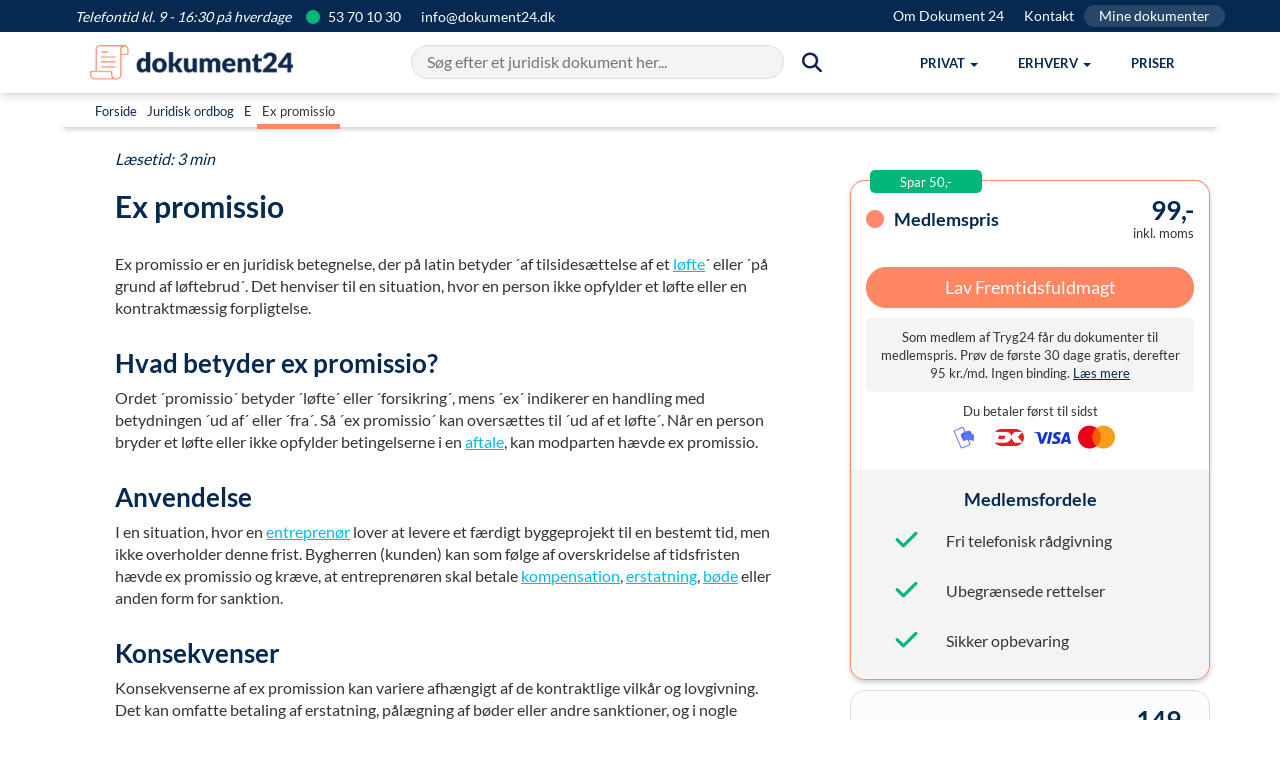

--- FILE ---
content_type: text/html; charset=utf-8
request_url: https://dokument24.dk/ordbog/ex-promissio
body_size: 12729
content:
<!DOCTYPE html ><html lang="da" xmlns="http://www.w3.org/1999/xhtml" itemscope="itemscope" itemtype="https://schema.org/WebPage"><head><title>
	Ex promissio – Hvad betyder det? F&#229; svaret her
</title><meta http-equiv="Content-Type" content="text/html; charset=utf-8" /><meta name="description" content="Hvad betyder ex promissio? Læs om det latinske udtryk for gældsovertagelse uden skyldnerens medvirken. Få svaret her." /><meta name="theme-color" content="#024165" /><meta name="viewport" content="width=device-width, initial-scale=1" /><meta property="og:title" content="Ex promissio – Hvad betyder det? Få svaret her" /><meta property="og:description" content="Hvad betyder ex promissio? Læs om det latinske udtryk for gældsovertagelse uden skyldnerens medvirken. Få svaret her." /><meta property="og:image" content="https://dokument24.dk/media/949e5a00-d9c6-4c4e-af88-c4e0e8754ec5/7OGX_g/Forside%20billeder/tryg-24-forside-billede-fordele_webp" /><meta property="og:site_name" content="Dokument24" /><meta property="og:locale" content="da_DK" /><meta property="og:type" content="website" /><meta property="og:url" content="https://dokument24.dk/ordbog/ex-promissio" /><link rel="canonical" href="https://dokument24.dk/ordbog/ex-promissio" /><link rel="manifest" href="/manifest.json" /><link rel="apple-touch-icon" sizes="57x57" href="/frontend/img/favicon/DK/apple-icon-57x57.png" /><link rel="apple-touch-icon" sizes="60x60" href="/frontend/img/favicon/DK/apple-icon-60x60.png" /><link rel="apple-touch-icon" sizes="72x72" href="/frontend/img/favicon/DK/apple-icon-72x72.png" /><link rel="apple-touch-icon" sizes="76x76" href="/frontend/img/favicon/DK/apple-icon-76x76.png" /><link rel="apple-touch-icon" sizes="114x114" href="/frontend/img/favicon/DK/apple-icon-114x114.png" /><link rel="apple-touch-icon" sizes="120x120" href="/frontend/img/favicon/DK/apple-icon-120x120.png" /><link rel="apple-touch-icon" sizes="144x144" href="/frontend/img/favicon/DK/apple-icon-144x144.png" /><link rel="apple-touch-icon" sizes="152x152" href="/frontend/img/favicon/DK/apple-icon-152x152.png" /><link rel="apple-touch-icon" sizes="180x180" href="/frontend/img/favicon/DK/apple-icon-180x180.png" /><link rel="icon" type="image/png" sizes="192x192" href="/frontend/img/favicon/DK/android-icon-192x192.png" /><link rel="icon" type="image/png" sizes="32x32" href="/frontend/img/favicon/DK/favicon-32x32.png" /><link rel="icon" type="image/png" sizes="96x96" href="/frontend/img/favicon/DK/favicon-96x96.png" /><link rel="icon" type="image/png" sizes="16x16" href="/frontend/img/favicon/DK/favicon-16x16.png" /><link href="/Frontend/css/utilities.min.css?2025121901" rel="stylesheet" /><link href="/Frontend/css/all.min.css?2025121901" rel="stylesheet" /><link rel="stylesheet" href="https://cdnjs.cloudflare.com/ajax/libs/font-awesome/6.3.0/css/all.min.css" /><script>
            window.dokument24 = { fn: {}, tracking: {} };

            window.dataLayer = [];

            function gtag() {
                window.dataLayer.push(arguments);
            }
        </script><script>
            gtag('consent', 'default', {
                'ad_storage': 'denied',
                'ad_user_data': 'denied',
                'ad_personalization': 'denied',
                'analytics_storage': 'denied',
                'functionality_storage': 'denied',
                'personalization_storage': 'denied',
                'security_storage': 'granted',
                'wait_for_update': 1500
            });

            gtag('set', 'ads_data_redaction', true);
            gtag('set', 'url_passthrough', true);
        </script><script id="CookieConsent" src="https://policy.app.cookieinformation.com/uc.js" data-culture="da" data-gcm-version="2.0" type="text/javascript"></script><script src="https://widget.trustpilot.com/bootstrap/v5/tp.widget.bootstrap.min.js" async="async"></script><script id="sleeknoteScript" type="text/javascript">
			(function () {
				var sleeknoteScriptTag = document.createElement("script");
				sleeknoteScriptTag.type = "text/javascript";
				sleeknoteScriptTag.charset = "utf-8";
				sleeknoteScriptTag.src = ("//sleeknotecustomerscripts.sleeknote.com/46549.js");
				var s = document.getElementById("sleeknoteScript");
				s.parentNode.insertBefore(sleeknoteScriptTag, s);
			})();
		</script><script type="application/ld+json">
        {
  "@context":"https://schema.org",
  "@type":"BreadcrumbList",
  "itemListElement":
  [
{
  "@type":"ListItem",
 "position":"1",
  "item":
    {
     "id":"https://dokument24.dk/",
     "name":"Dokument 24"
    }
  },
{
  "@type":"ListItem",
 "position":"2",
  "item":
    {
     "id":"https://dokument24.dk/ordbog",
     "name":"Ordbog"
    }
  },
{
  "@type":"ListItem",
 "position":"3",
  "item":
    {
     "id":"https://dokument24.dk/ordbog/ex-promissio",
     "name":"Ex promissio"
    }
  }  ]
}

    </script><!-- Start of Sleeknote signup and lead generation tool - www.sleeknote.com -->
<!-- End of Sleeknote signup and lead generation tool - www.sleeknote.com -->
</head><body><header class="header" xmlns=""><div class="topbar topbar-banner text-white"><div class="container pe-0"><div class="d-flex justify-content-between"><div><span class="topbar-banner-text"><em>Telefontid kl. 9 - 16:30 på hverdage</em></span><a href="tel:53701030" class="topbar-banner-link"><span><i class="fa-solid fa-circle fa-md pe-2" style="color: #00B67A"></i> 53 70 10 30</span></a><a href="mailto:info@dokument24.dk" class="topbar-banner-link hidden-xs hidden-sm"><span>info@dokument24.dk</span></a></div><div class="d-flex hidden-xs text-right"><a href="/om" title="Om Dokument 24" class="topbar-banner-link">Om Dokument 24</a><a href="/om/kontakt" title="Kontakt" class="topbar-banner-link">Kontakt</a><a href="/konto" title="Mine dokumenter" class="topbar-banner-link-btn">Mine dokumenter</a></div></div></div></div><nav class="navbar"><div class="container"><div class="navbar-header"><a class="navbar-brand" href="/"><img src="/media/24c61373-fc3c-485b-a34c-f066b76c1602/ZOD_UA/Logos/logo1.png?h=45" alt="Dokument 24" /></a><button type="button" class="navbar-toggle collapsed m-0  pt-4 pb-4 px-2" data-toggle="collapse" data-target="#topmenu" aria-label="Hovedmenu" aria-expanded="false"><span class="sr-only">Vis menu</span><span class="icon-bar top-bar"></span><span class="icon-bar middle-bar"></span><span class="icon-bar bottom-bar"></span></button><button type="button" class="navbar-toggle collapsed m-0 px-2 py-3 me-2" data-toggle="collapse" data-target="#searchmenu" aria-expanded="false"><span class="sr-only">Søg</span><i class="fa-solid fa-magnifying-glass"></i></button></div><div class="nav-menu-wrapper"><div id="searchmenu" class="collapse navbar-collapse"><div id="search-bar" class="search-bar"><input id="search-input" type="text" autocomplete="off" placeholder="Søg efter et juridisk dokument her..."></input><span class="btn-search mt-0"><i class="fa-solid fa-magnifying-glass fa-lg hidden-sm hidden-xs"></i></span></div><div id="autocomplete-results" class="autocomplete-results"></div></div><div id="topmenu" class="collapse navbar-collapse"><ul class="nav navbar-nav navbar-right"><li class="dropdown js-navbar mega-menu-frame"><a href="#" class="dropdown-toggle js-navbar-dropdown" data-toggle="dropdown" role="button" aria-haspopup="true" aria-expanded="false"><span>Privat</span><span class="caret"></span></a><div class="dropdown-menu mega-menu-reset mega-menu pb-5 hidden-xs hidden-sm"><ul class="mega-menu-content mega-menu-container row"><li class="no-margin"><div class="col-md-3 no-padding text-center"><div class="row"><div class="headline h4">Populære dokumenter</div><div class="cta-box-wrapper"><a href="/fremtidsfuldmagt"><img loading="lazy" src="/media/a21fe115-2eb8-40f0-b220-5b8f856d45b1/uIuScw/Produkt%20billeder/menu_fremtidsfuldmagt.png" class="cta-box" alt="Fremtidsfuldmagt" /></a></div><div class="cta-box-wrapper"><a href="/testamente"><img loading="lazy" src="/media/b7ed0452-a0a9-4c97-97a0-4c96b038a6f2/WnjAjg/Produkt%20billeder/menu_testamente.png" class="cta-box" alt="Testamente" /></a></div><div class="cta-box-wrapper"><a href="/aegtepagt"><img loading="lazy" src="/media/0a405812-86e0-4d1c-8660-cf1bad6b3078/U-1jYg/Produkt%20billeder/menu_aegtepagt.png" class="cta-box" alt="Ægtepagt" /></a></div></div></div></li><li class="no-margin"><div class="col-md-1 pt-5"><div class="vertical-ruler mx-4"></div></div></li><li class="no-margin"><div class="col-md-8 no-padding text-center"><div class="row"><div class="col-md-4 clear-left no-padding" align="left"><ul class="menu-item-wrapper"><li class="menu-item-header">Fuldmagt</li><li class="menu-item"><a class="mega-menu-a-link" href="/fremtidsfuldmagt">Fremtidsfuldmagt</a></li><li class="menu-item"><a class="mega-menu-a-link" href="/privat/generalfuldmagt">Generalfuldmagt</a></li></ul></div><div class="col-md-4 no-padding" align="left"><ul class="menu-item-wrapper"><li class="menu-item-header">Arv &amp; børn</li><li class="menu-item"><a class="mega-menu-a-link" href="/testamente">Testamente</a></li><li class="menu-item"><a class="mega-menu-a-link" href="/testamente/aegtefaeller">Testamente ægtefæller</a></li><li class="menu-item"><a class="mega-menu-a-link" href="/testamente/saereje">Testamente særeje</a></li><li class="menu-item"><a class="mega-menu-a-link" href="/testamente/samlevertestamente">Testamente samlevende</a></li><li class="menu-item"><a class="mega-menu-a-link" href="/testamente/enlige">Testamente alene</a></li><li class="menu-item"><a class="mega-menu-a-link" href="/privat/boernetestamente">Børnetestamente</a></li><li class="menu-item"><a class="mega-menu-a-link" href="/testamente/indbotestamente">Indbotestamente</a></li></ul></div><div class="col-md-4 no-padding" align="left"><ul class="menu-item-wrapper"><li class="menu-item-header">Ægteskab</li><li class="menu-item"><a class="mega-menu-a-link" href="/aegtepagt">Ægtepagt</a></li><li class="menu-item"><a class="mega-menu-a-link" href="/aegtepagt">Ægtepagt med særeje</a></li><li class="menu-item"><a class="mega-menu-a-link" href="/aegtepagt/pension">Ægtepagt pensionsdeling</a></li><li class="menu-item"><a class="mega-menu-a-link" href="/aegtepagt/ophaevelse">Ophævelse af ægtepagt</a></li></ul></div><div class="col-md-4 clear-left no-padding" align="left"><ul class="menu-item-wrapper"><li class="menu-item-header">Lån</li><li class="menu-item"><a class="mega-menu-a-link" href="/privat/familielaan">Familielån</a></li><li class="menu-item"><a class="mega-menu-a-link" href="/privat/gaeldsbrev">Gældsbrev</a></li><li class="menu-item"><a class="mega-menu-a-link" href="/privat/opret-anfordringslaan">Anfordringslån</a></li></ul></div><div class="col-md-4 no-padding" align="left"><ul class="menu-item-wrapper"><li class="menu-item-header">Diverse</li><li class="menu-item"><a class="mega-menu-a-link" href="/privat/arveafkald">Arveafkald</a></li><li class="menu-item"><a class="mega-menu-a-link" href="/privat/samejeoverenskomst">Samejeoverenskomst</a></li><li class="menu-item"><a class="mega-menu-a-link" href="/privat/gavebrev">Gavebrev</a></li><li class="menu-item"><a class="mega-menu-a-link" href="/privat/samtykkeerklaering">Samtykke til uskiftet bo</a></li><li class="menu-item"><a class="mega-menu-a-link" href="/privat/arveforskud">Arveforskud</a></li></ul></div></div></div></li></ul></div><ul class="dropdown-menu hidden-md hidden-lg"><li class="menu-item-header">Fuldmagt</li><li class="dropdown-menu open" style="display: block"><a class="menu-item mega-menu-a-link" href="/fremtidsfuldmagt">Fremtidsfuldmagt</a><a class="menu-item mega-menu-a-link" href="/privat/generalfuldmagt">Generalfuldmagt</a></li><li class="menu-item-header">Arv &amp; børn</li><li class="dropdown-menu open" style="display: block"><a class="menu-item mega-menu-a-link" href="/testamente">Testamente</a><a class="menu-item mega-menu-a-link" href="/testamente/aegtefaeller">Testamente ægtefæller</a><a class="menu-item mega-menu-a-link" href="/testamente/saereje">Testamente særeje</a><a class="menu-item mega-menu-a-link" href="/testamente/samlevertestamente">Testamente samlevende</a><a class="menu-item mega-menu-a-link" href="/testamente/enlige">Testamente alene</a><a class="menu-item mega-menu-a-link" href="/privat/boernetestamente">Børnetestamente</a><a class="menu-item mega-menu-a-link" href="/testamente/indbotestamente">Indbotestamente</a></li><li class="menu-item-header">Ægteskab</li><li class="dropdown-menu open" style="display: block"><a class="menu-item mega-menu-a-link" href="/aegtepagt">Ægtepagt</a><a class="menu-item mega-menu-a-link" href="/aegtepagt">Ægtepagt med særeje</a><a class="menu-item mega-menu-a-link" href="/aegtepagt/pension">Ægtepagt pensionsdeling</a><a class="menu-item mega-menu-a-link" href="/aegtepagt/ophaevelse">Ophævelse af ægtepagt</a></li><li class="menu-item-header">Lån</li><li class="dropdown-menu open" style="display: block"><a class="menu-item mega-menu-a-link" href="/privat/familielaan">Familielån</a><a class="menu-item mega-menu-a-link" href="/privat/gaeldsbrev">Gældsbrev</a><a class="menu-item mega-menu-a-link" href="/privat/opret-anfordringslaan">Anfordringslån</a></li><li class="menu-item-header">Diverse</li><li class="dropdown-menu open" style="display: block"><a class="menu-item mega-menu-a-link" href="/privat/arveafkald">Arveafkald</a><a class="menu-item mega-menu-a-link" href="/privat/samejeoverenskomst">Samejeoverenskomst</a><a class="menu-item mega-menu-a-link" href="/privat/gavebrev">Gavebrev</a><a class="menu-item mega-menu-a-link" href="/privat/samtykkeerklaering">Samtykke til uskiftet bo</a><a class="menu-item mega-menu-a-link" href="/privat/arveforskud">Arveforskud</a></li></ul></li><li class="dropdown js-navbar mega-menu-frame"><a href="#" class="dropdown-toggle js-navbar-dropdown" data-toggle="dropdown" role="button" aria-haspopup="true" aria-expanded="false"><span>Erhverv</span><span class="caret"></span></a><div class="dropdown-menu mega-menu-reset mega-menu pb-5 hidden-xs hidden-sm"><ul class="mega-menu-content mega-menu-container row"><li class="no-margin"><div class="col-md-3 no-padding text-center"><div class="row"><div class="headline h4">Populære dokumenter</div><div class="cta-box-wrapper"><a href="/erhverv/opret-aps"><img loading="lazy" src="/media/c31b6667-f990-4041-8fb1-27453714f11e/KJehiA/Produkt%20billeder/menu_opret_aps.png" class="cta-box" alt="Anpartsselskab (ApS)" /></a></div><div class="cta-box-wrapper"><a href="/erhverv/opret-enkeltmandsvirksomhed"><img loading="lazy" src="/media/40bf2365-8d20-4743-8d52-5203230900c8/-lhW9A/Produkt%20billeder/menu_opret_enkeltmandsvirksomhed.png" class="cta-box" alt="Enkeltmandsvirksomhed" /></a></div><div class="cta-box-wrapper"><a href="/erhverv/medarbejdere/direktoerkontrakt"><img loading="lazy" src="/media/40f89ff3-def9-49ce-bf7e-fd8d24e15f19/Qz54eg/Produkt%20billeder/menu_direktørkontrakt.png" class="cta-box" alt="Direktørkontrakt" /></a></div></div></div></li><li class="no-margin"><div class="col-md-1 pt-5"><div class="vertical-ruler mx-4"></div></div></li><li class="no-margin"><div class="col-md-8 no-padding text-center"><div class="row"><div class="col-md-4 clear-left no-padding" align="left"><ul class="menu-item-wrapper"><li class="menu-item-header">Selskab</li><li class="menu-item"><a class="mega-menu-a-link" href="/erhverv/opret-aps">Opret ApS (Driftselskab)</a></li><li class="menu-item"><a class="mega-menu-a-link" href="/erhverv/opret-holdingselskab">Opret ApS (Holdingselskab)</a></li><li class="menu-item"><a class="mega-menu-a-link" href="/erhverv/opret-holdingselskab/opret-holding-driftsselskab">Opret Holding + Driftsselskab</a></li><li class="menu-item"><a class="mega-menu-a-link" href="/erhverv/opret-enkeltmandsvirksomhed">Opret Enkeltmandsvirksomhed</a></li><li class="menu-item"><a class="mega-menu-a-link" href="/erhverv/aendring-af-virksomhed">Ændring af selskab</a></li><li class="menu-item"><a class="mega-menu-a-link" href="/erhverv/luk-virksomhed">Lukke ApS</a></li><li class="menu-item"><a class="mega-menu-a-link" href="/erhverv/luk-virksomhed/enkeltmandsvirksomhed">Lukke Enkeltmandsvirksomhed</a></li></ul></div><div class="col-md-4 no-padding" align="left"><ul class="menu-item-wrapper"><li class="menu-item-header">Medarbejdere</li><li class="menu-item"><a class="mega-menu-a-link" href="/erhverv/medarbejdere/ansaettelseskontrakt">Ansættelseskontrakt</a></li><li class="menu-item"><a class="mega-menu-a-link" href="/erhverv/medarbejdere/direktoerkontrakt">Direktørkontrakt</a></li><li class="menu-item"><a class="mega-menu-a-link" href="/erhverv/medarbejdere/tillaeg-til-ansaettelseskontrakt--7-punkters-overblik--opret-gratis">Ændring af ansættelseskontrakt</a></li><li class="menu-item"><a class="mega-menu-a-link" href="/erhverv/medarbejdere/skriftlig-advarsel--eksempler--ret-og-regler--gratis-skabelon">Advarsel til medarbejder</a></li><li class="menu-item"><a class="mega-menu-a-link" href="/erhverv/medarbejdere/bortvisning-af-medarbejder">Bortvisning af medarbejder</a></li><li class="menu-item"><a class="mega-menu-a-link" href="/artikler/guides-medarbejdere/fratraedelsesaftale">Opsigelse af job</a></li></ul></div><div class="col-md-4 no-padding" align="left"><ul class="menu-item-wrapper"><li class="menu-item-header">Aftaler</li><li class="menu-item"><a class="mega-menu-a-link" href="/erhverv/aftaler/kommerciel-laaneaftale">Låneaftale kommercielt</a></li><li class="menu-item"><a class="mega-menu-a-link" href="/erhverv/aftaler/ejeraftale1">Ejeraftale</a></li><li class="menu-item"><a class="mega-menu-a-link" href="/erhverv/aftaler/leverandoeraftale">Leverandøraftale</a></li><li class="menu-item"><a class="mega-menu-a-link" href="/erhverv/aftaler/konsulentaftale">Konsulentaftale</a></li><li class="menu-item"><a class="mega-menu-a-link" href="/erhverv/aftaler/handelsbetingelser">Salgs- og leveringsbetingelser</a></li><li class="menu-item"><a class="mega-menu-a-link" href="/erhverv/aftaler/nda">NDA (Hemmeligholdelselsesaftale)</a></li><li class="menu-item"><a class="mega-menu-a-link" href="/erhverv/aftaler/samarbejdsaftale">Samarbejdsaftale</a></li></ul></div><div class="col-md-4 clear-left no-padding" align="left"><ul class="menu-item-wrapper"><li class="menu-item-header">Diverse</li><li class="menu-item"><a class="mega-menu-a-link" href="/artikler/drive-virksomhed/generalforsamling">Beslutningsreferat</a></li><li class="menu-item"><a class="mega-menu-a-link" href="/erhverv/aftaler/rykkerskrivelse">Rykkerskrivelse</a></li></ul></div></div></div></li></ul></div><ul class="dropdown-menu hidden-md hidden-lg"><li class="menu-item-header">Selskab</li><li class="dropdown-menu open" style="display: block"><a class="menu-item mega-menu-a-link" href="/erhverv/opret-aps">Opret ApS (Driftselskab)</a><a class="menu-item mega-menu-a-link" href="/erhverv/opret-holdingselskab">Opret ApS (Holdingselskab)</a><a class="menu-item mega-menu-a-link" href="/erhverv/opret-holdingselskab/opret-holding-driftsselskab">Opret Holding + Driftsselskab</a><a class="menu-item mega-menu-a-link" href="/erhverv/opret-enkeltmandsvirksomhed">Opret Enkeltmandsvirksomhed</a><a class="menu-item mega-menu-a-link" href="/erhverv/aendring-af-virksomhed">Ændring af selskab</a><a class="menu-item mega-menu-a-link" href="/erhverv/luk-virksomhed">Lukke ApS</a><a class="menu-item mega-menu-a-link" href="/erhverv/luk-virksomhed/enkeltmandsvirksomhed">Lukke Enkeltmandsvirksomhed</a></li><li class="menu-item-header">Medarbejdere</li><li class="dropdown-menu open" style="display: block"><a class="menu-item mega-menu-a-link" href="/erhverv/medarbejdere/ansaettelseskontrakt">Ansættelseskontrakt</a><a class="menu-item mega-menu-a-link" href="/erhverv/medarbejdere/direktoerkontrakt">Direktørkontrakt</a><a class="menu-item mega-menu-a-link" href="/erhverv/medarbejdere/tillaeg-til-ansaettelseskontrakt--7-punkters-overblik--opret-gratis">Ændring af ansættelseskontrakt</a><a class="menu-item mega-menu-a-link" href="/erhverv/medarbejdere/skriftlig-advarsel--eksempler--ret-og-regler--gratis-skabelon">Advarsel til medarbejder</a><a class="menu-item mega-menu-a-link" href="/erhverv/medarbejdere/bortvisning-af-medarbejder">Bortvisning af medarbejder</a><a class="menu-item mega-menu-a-link" href="/artikler/guides-medarbejdere/fratraedelsesaftale">Opsigelse af job</a></li><li class="menu-item-header">Aftaler</li><li class="dropdown-menu open" style="display: block"><a class="menu-item mega-menu-a-link" href="/erhverv/aftaler/kommerciel-laaneaftale">Låneaftale kommercielt</a><a class="menu-item mega-menu-a-link" href="/erhverv/aftaler/ejeraftale1">Ejeraftale</a><a class="menu-item mega-menu-a-link" href="/erhverv/aftaler/leverandoeraftale">Leverandøraftale</a><a class="menu-item mega-menu-a-link" href="/erhverv/aftaler/konsulentaftale">Konsulentaftale</a><a class="menu-item mega-menu-a-link" href="/erhverv/aftaler/handelsbetingelser">Salgs- og leveringsbetingelser</a><a class="menu-item mega-menu-a-link" href="/erhverv/aftaler/nda">NDA (Hemmeligholdelselsesaftale)</a><a class="menu-item mega-menu-a-link" href="/erhverv/aftaler/samarbejdsaftale">Samarbejdsaftale</a></li><li class="menu-item-header">Diverse</li><li class="dropdown-menu open" style="display: block"><a class="menu-item mega-menu-a-link" href="/artikler/drive-virksomhed/generalforsamling">Beslutningsreferat</a><a class="menu-item mega-menu-a-link" href="/erhverv/aftaler/rykkerskrivelse">Rykkerskrivelse</a></li></ul></li><li><a href="/om/billige-priser"><span>Priser</span></a><ul class="dropdown-menu hidden-md hidden-lg"></ul></li><li class="menu-item-header-courtesy hidden-lg hidden-md"><a href="/om">Om Dokument 24</a></li><li class="menu-item-header-courtesy hidden-lg hidden-md"><a href="/om/kontakt">Kontakt</a></li><li class="menu-item-header-courtesy hidden-lg hidden-md"><a href="/konto" title="Mine dokumenter">Mine dokumenter</a></li></ul></div></div></div></nav></header><main role="main"><div class="page-content"><div class="sectionnavigation"><div class="container dictionary-nav pt-2" style="background: #fff !important; border-bottom: 2px solid #fff; box-shadow: 0 10px 5px -8px rgba(0,0,0,.2);"><div class="container"><p class="m-0 p-2 dictionary-nav-links justify-content-start" style="font-size: 13px;"><span><a title="Gå til forside" class="p-2" href="/">Forside</a></span><span><a title="Gå til juridisk ordbogen" class="p-2" href="/ordbog">Juridisk ordbog</a></span><span><a title="Gå til E i ordbogen" class="p-2" href="/ordbog#E">E</a></span><span><span class="p-2" style="border-bottom: 5px solid #ff8761;">
                        Ex promissio
                    </span></span></p></div></div></div><div class="container"><div class="row"><p class="pt-5 m-0 col-content text-brand"><em>Læsetid: 3 min</em></p><div class="col-sm-8 col-content"><main class="row" role="main"><div class="col-md-12"><h1>Ex promissio</h1><p xmlns="">Ex promissio er en juridisk betegnelse, der på latin betyder ´af tilsidesættelse af et <a href="/ordbog/loefte" title="Løfte">løfte</a>´ eller ´på grund af løftebrud´. Det henviser til en situation, hvor en person ikke opfylder et løfte eller en kontraktmæssig forpligtelse.</p><h2>Hvad betyder ex promissio?</h2><p xmlns="">Ordet ´promissio´ betyder ´løfte´ eller ´forsikring´, mens ´ex´ indikerer en handling med betydningen ´ud af´ eller ´fra´. Så ´ex promissio´ kan oversættes til ´ud af et løfte´. Når en person bryder et løfte eller ikke opfylder betingelserne i en <a href="/ordbog/aftale" title="Aftale">aftale</a>, kan modparten hævde ex promissio.</p><h2>Anvendelse</h2><p xmlns="">I en situation, hvor en <a href="/ordbog/entreprenoer" title="Entreprenør">entreprenør</a> lover at levere et færdigt byggeprojekt til en bestemt tid, men ikke overholder denne frist. Bygherren (kunden) kan som følge af overskridelse af tidsfristen hævde ex promissio og kræve, at entreprenøren skal betale <a href="/ordbog/kompensation" title="Kompensation">kompensation</a>, <a href="/ordbog/erstatning" title="Erstatning">erstatning</a>, <a href="/ordbog/boede" title="Bøde">bøde</a> eller anden form for sanktion.</p><h2>Konsekvenser </h2><p>Konsekvenserne af ex promission kan variere afhængigt af de kontraktlige vilkår og lovgivning. Det kan omfatte betaling af erstatning, pålægning af bøder eller andre sanktioner, og i nogle tilfælde kan det endda føre til retssager og retlige afgørelser.</p><h2>Hvornår gælder ex promisso?</h2><p>Det er vigtigt at bemærke, at ex promissio normalt kun gælder, hvis den anden part kan bevise, at der eksisterede et løfte eller kontraktmæssig forpligtelse, som ikke blev indfriet eller opfyldt. Det er derfor vigtigt at have skriftlig dokumentation for aftalebetingelser ved <a href="/artikler/privataftaler/aftaleindgaaelse" rel="Aftaleindgåelse" title="Aftaleindgåelse"><strong>indgåelse af aftaler</strong></a>.</p><div class="content-box"><p class="h1">Relaterede ord</p><ul class="list-unstyled"><li><a href="/ordbog/ex-jure" rel="ex jure" title="ex jure">Ex jure</a></li><li><a href="/ordbog/ex-lege" title="Ex lege">Ex lege</a></li><li><a href="/ordbog/ex-nunc" title="Ex nunc">Ex nunc</a></li><li><a href="/ordbog/ex-officio" title="Ex officio">Ex officio</a></li><li><a href="/ordbog/ex-quay" title="Ex quay">Ex quay</a></li><li><a href="/ordbog/ex-ship" title="Ex ship">Ex ship</a></li><li><a href="/ordbog/ex-tunc" title="Ex tunc">Ex tunc</a></li><li><a href="/ordbog/ex-tuto" title="Ex tuto">Ex tuto</a></li><li><a title="Ex works" href="/ordbog/ex-works">Ex works</a></li></ul></div></div><div class="col-md-12 text-small"><p><em>Indholdet på denne side udgør ikke juridisk rådgivning. Indholdet er udelukkende beregnet til informationsformål, og bør ikke anvendes som erstatning for professionel juridisk rådgivning. Læs mere i <a href="/om/handelsbetingelser">handelsbetingelserne her</a>.</em></p></div><div class="col-md-12"></div></main></div><div class="col-sm-4 col-sidebar" style="position:sticky; top:150px;"><div class="text-center"><div id="banner"><script type="application/ld+json">
{
    "@context": "https://schema.org",
    "@type": "Product",
    "name": "Lav Fremtidsfuldmagt",
    "image": "/media/0af1b6be-bd4f-4338-a022-50bbee52aec6/FycrIA/Produkt%20billeder/Dokumentbilleder/dokument_24_fremtidsfuldmagt_Eksempel_webp",
    "description": "En fremtidsfuldmagt giver en person ret til at handle på dine vegne, hvis du ikke selv kan. Dokumentet sikrer tryghed i fremtidige forhold.",
    "sku": "FuturePowerOfAttorney-DK",
    "brand": {
        "@type": "Brand",
        "name": "Dokument 24"
    },
    "offers": {
        "@type": "Offer",
        "url": "/fremtidsfuldmagt/lav",
        "priceCurrency": "DKK",
        "price": "149.00",
        "availability": "https://schema.org/InStock"
    }
}
    </script><style>
            .sidebar-card {
                display: none;
            }

            .price-box {
                cursor: pointer;
                transition: all 0.3s ease;
                border-radius: 15px;
                background: #f4f4f450;
            }

                .price-box .card-header-style {
                    border: 1px solid #ddd;
                    border-radius: 15px;
                }

                .price-box .icon-circle {
                    color: #ddd;
                }

                .price-box .extra-content {
                    display: none;
                }

                .price-box.active {
                    box-shadow: 0 .25rem .5rem rgba(0, 0, 0, .2);
                    background: #ffffff;
                }

                    .price-box.active .card-header-style {
                        border: 1px solid #FC8A68;
                        border-radius: 15px 15px 0 0;
                        border-bottom: none;
                    }

                    .price-box.active .icon-circle {
                        color: #FC8A68;
                    }

                    .price-box.active .extra-content {
                        display: block;
                        border: 1px solid #FC8A68;
                        border-top: none;
                        border-radius: 0 0 15px 15px;
                    }

            .badge-pos {
                margin: -10px 20px;
            }

            .badge-style {
                background: #00b67a;
                border-radius: 5px;
                width: fit-content;
            }
        </style><div class="price-comparison-container mb-5"><div class="d-flex position-absolute badge-pos"><div class="text-white py-1 px-5 text-small badge-style">Spar 50,-</div></div><div class="price-box active js-medlem-box" onclick="togglePrice(&#39;medlem&#39;)"><div class="p-4 mt-3 card-header-style"><div class="d-flex justify-content-between align-items-center"><div class="h4 m-0"><i class="fa-solid fa-circle me-3 icon-circle"></i>Medlemspris</div><div class="text-right"><div class="h2 m-0">99,-</div><div class="text-small">inkl. moms</div></div></div></div><div class="extra-content"><div class="p-4 pt-0"><form method="post"><input type="hidden" name="cmd" value="Member" /><button type="submit" href="/fremtidsfuldmagt/lav" class="btn btn-primary btn-md w-100 mt-3 mb-0 shadow-sm">Lav Fremtidsfuldmagt</button></form><p class="text-small mb-3 p-3" style="background: #f4f4f4; border-radius: 5px;">Som medlem af Tryg24 får du dokumenter til medlemspris. Prøv de første 30 dage gratis, derefter 95 kr./md. Ingen binding. <a href="/om/handelsbetingelser/abbonnement" alt="Abonnementsbetingelser" title="Læs mere om Abonnementsbetingelser" class="text-brand">Læs mere</a></p><div class="text-center text-small">Du betaler først til sidst</div><div class="mb-2 text-center mt-2"><i class="sprite sprite-mobilepay mx-1"></i><i class="sprite sprite-dankort mx-1"></i><i class="sprite sprite-visa mx-1"></i><i class="sprite sprite-mastercard mx-1"></i></div></div><div class="p-4" style="background: #f4f4f4; border-radius: 0 0 15px 15px;"><div class="h4 text-center mt-2 mb-0">Medlemsfordele</div><table class="mb-2"><tbody><tr><td class="circle-column pb-0"><p class="circle" style="background: transparent;"><i class="fa-solid fa-check" style="color: #00b67a;"></i></p></td><td class="text-column pb-0"><p>Fri telefonisk rådgivning</p></td></tr><tr><td class="circle-column pb-0"><p class="circle" style="background: transparent;"><i class="fa-solid fa-check" style="color: #00b67a;"></i></p></td><td class="text-column pb-0"><p>Ubegrænsede rettelser</p></td></tr><tr><td class="circle-column pb-0"><p class="circle" style="background: transparent;"><i class="fa-solid fa-check" style="color: #00b67a;"></i></p></td><td class="text-column pb-0"><p>Sikker opbevaring</p></td></tr></tbody></table></div></div></div><div class="price-box js-normal-box" onclick="togglePrice(&#39;normal&#39;)"><div class="p-4 mt-3 card-header-style"><div class="d-flex justify-content-between align-items-center"><div class="h4 m-0"><i class="fa-solid fa-circle me-3 icon-circle"></i>Normalpris</div><div class="text-right"><div class="h2 m-0">149,-</div><div class="text-small">inkl. moms</div></div></div></div><div class="extra-content"><div class="p-4 pt-0"><a href="/fremtidsfuldmagt/lav" class="btn btn-primary btn-md w-100 my-3 shadow-sm">Lav Fremtidsfuldmagt</a><div class="text-center text-small">Du betaler først til sidst</div><div class="mb-2 text-center mt-2"><i class="sprite sprite-mobilepay mx-1"></i><i class="sprite sprite-dankort mx-1"></i><i class="sprite sprite-visa mx-1"></i><i class="sprite sprite-mastercard mx-1"></i></div></div><div class="p-4" style="background: #f4f4f4; border-radius: 0 0 15px 15px;"><div class="h4 text-center mt-2 mb-0">Trygt og sikkert</div><table class="mb-2"><tbody><tr><td class="circle-column pb-0"><p class="circle" style="background: transparent;"><i class="fa-solid fa-check" style="color: #00b67a;"></i></p></td><td class="text-column pb-0"><p>Trin-for-trin vejledning</p></td></tr><tr><td class="circle-column pb-0"><p class="circle" style="background: transparent;"><i class="fa-solid fa-check" style="color: #00b67a;"></i></p></td><td class="text-column pb-0"><p>Tilfredshedsgaranti</p></td></tr><tr><td class="circle-column pb-0"><p class="circle" style="background: transparent;"><i class="fa-solid fa-check" style="color: #00b67a;"></i></p></td><td class="text-column pb-0"><p>10 minutter i oprettelse</p></td></tr></tbody></table></div></div></div></div><script>
            document.addEventListener('DOMContentLoaded', function() {
                window.togglePrice = function(type) {
                    const isMedlem = (type === 'medlem');

                    const medlemBoxes = document.querySelectorAll('.js-medlem-box');
                    const normalBoxes = document.querySelectorAll('.js-normal-box');

                    medlemBoxes.forEach(function(box) {
                        if (isMedlem) {
                            box.classList.add('active');
                        }
                        else {
                            box.classList.remove('active');
                        }
                    });

                    normalBoxes.forEach(function(box) {
                        if (!isMedlem) {
                            box.classList.add('active');
                        }
                        else {
                            box.classList.remove('active');
                        }
                    });
                };
            });
        </script></div><div class="mt-20" style="margin-top: 20px"><div class="trustpilot-widget" data-businessunit-id="5cd3e34bc4dd7a0001be36c4" data-locale="da-DK" data-review-languages="da" data-style-height="150px" data-style-width="100%" data-template-id="53aa8807dec7e10d38f59f32" data-theme="light"><a href="https://DK.trustpilot.com/review/dokument24.DK" rel="noopener" target="_blank">Trustpilot</a></div></div></div></div></div></div><div class="container text-center py-5"><h2 class="pb-5">Dine fordele hos Dokument 24</h2><div class="row"><div class="col-md-4"><img src="/media/fd2dcd16-d26a-4f60-a6ba-7498551e30a9/qoAPfw/Subsites/Om%20os/Vejledning_webp" style="height: 125px; width: 235px;" alt="Nemt og hurtigt" title="Nemt og hurtigt" /><p><b>Nemt, hurtigt &amp; overskueligt</b><br />Grundig vejledning, vi guider dig hele vejen.</p></div><div class="col-md-4"><img src="/media/6d7d1d2a-b4cb-4acf-b865-4b0660536430/0X4gZg/Subsites/Om%20os/Trust_webp" style="height: 125px; width: 225px;" alt="Tilfredshedsgaranti" title="Tilfredshedsgaranti" /><p><b>100% Tilfredhedsgaranti</b><br />Vi stræber altid efter at yde den bedste service</p></div><div class="col-md-4"><img src="/media/e5f4eb70-7ab1-4950-975b-aa31c0858f58/YH4p9A/Subsites/Om%20os/raadgivning_webp" style="height: 125px; width: 245px;" alt="Rådgivning" Title="Rådgivning" /><p><b>Gratis råd &amp; vejledning</b><br />Kompetent og venlig kundersevice</p></div></div></div><div class="container text-center py-5"><div class="row text-center p-0 m-md-5 m-2 shadow" style="background:#f3f3f3; border-radius:15px;"><div class="col-lg-4 visible-lg p-0" style="border-radius: 15px 0 0 15px;"><img src="/media/7807c570-778d-49f9-83d1-3012d6acdd6b/xPb7hw/Forside%20billeder/jørgen-koch-gradient-min.png" alt="Nyttig viden" class="img-responsive" /></div><div class="col-lg-8 p-5 mt-lg-5"><h2 class="mb-lg-4">Vi er klar til at give dig råd og vejledning</h2><p>
                Råd og vejledning er <span class="text-brand-focus">helt gratis</span>,
                du betaler først, når du bestiller noget
            </p><a href="/om/raadgivning-riccos" class="btn btn-primary btn-md animate__animated animate__bounceIn">Læs mere <i class="fa fa-chevron-right"></i></a></div></div></div></div></main><footer class="footer pt-0 pb-4" xmlns=""><div class="trustpilot-widget trustpilot-banner" data-businessunit-id="5cd3e34bc4dd7a0001be36c4" data-locale="da-DK" data-review-languages="da" data-style-height="28px" data-style-width="100%" data-template-id="5406e65db0d04a09e042d5fc" data-theme="light"><a href="https://DK.trustpilot.com/review/dokument24.DK" rel="noopener" target="_blank">Trustpilot</a></div><div class="container"><nav class="row footer-nav"><div class="col-sm-3 col-md-3 mb-4"><div class="text-white" itemscope="itemscope" itemtype="http://schema.org/LocalBusiness"><link itemprop="sameAs" href="https://dk.linkedin.com/company/dokument24" /><link itemprop="sameAs" href="https://www.youtube.com/@dokument2466" /><link itemprop="sameAs" href="https://www.facebook.com/dokument24" /><link itemprop="sameAs" href="https://vimeo.com/dokument24" /><div itemprop="geo" itemtype="http://schema.org/GeoCoordinates"><meta itemprop="latitude" content="55.811748" /><meta itemprop="longitude" content="12.474071" /></div><meta itemprop="image" content="https://dokument24.dk/media(MediaArchive:24c61373-fc3c-485b-a34c-f066b76c1602)" /><meta itemprop="branchCode" content="dk" /><meta itemprop="currenciesAccepted" content="DKK" /><meta itemprop="priceRange" content="$" /><div class="h4 text-white" itemprop="name">Dokument 24</div><p class="m-0 pt-2"><strong>Kontoradresse:</strong></p><div itemprop="address" itemscope="itemscope" itemtype="http://schema.org/PostalAddress"><p class="m-0" itemprop="streetAddress">Øverødvej 5, 1. mf</p><p class="m-0"><span itemprop="postalCode">2840</span> <span itemprop="addressLocality">Holte</span></p><meta itemprop="addressCountry" content="DK" /><p class="m-0">CVR: 40300635</p><br /><a href="mailto:info@dokument24.dk" title="Skriv e-mail til info@dokument24.dk">E-mail: <span itemprop="email">info@dokument24.dk</span></a><a href="tel:53701030" title="Ring til Dokument 24 på 53 70 10 30">Tlf.: <span itemprop="telephone">53 70 10 30</span></a><p><em>(telefontid ml. kl. 9 og 16:30 på hverdage)</em></p><img src="/media/50c91cfb-6dad-4fc3-a98a-ab02ba95f9eb/L3pL3g/icons/ehandelsprisen_finalist_2024.png" alt="E-handelsprisen finalist 2024" title="E-handelsprisen finalist 2024" style="height: 75px; width: 75px;" /></div></div></div><div class="col-sm-3 col-md-3 mb-4"><div class="h4 text-white">Information</div><a href="/om" title="Om Dokument 24">Om os<i class="fa fa-chevron-right fa-xs ps-2"></i></a><a href="/om/kontakt" title="Kontakt">Kontakt<i class="fa fa-chevron-right fa-xs ps-2"></i></a><a href="/om/handelsbetingelser" title="Handelsbetingelser">Handelsbetingelser<i class="fa fa-chevron-right fa-xs ps-2"></i></a><a href="/om/privatlivspolitik" title="Privatlivspolitik">Privatlivspolitik<i class="fa fa-chevron-right fa-xs ps-2"></i></a><button style="background: none; border: none; padding: 10px 0; font-size: 15px;" onclick="CookieConsent.renew()">Cookie-præferencer<i class="fa fa-chevron-right fa-xs ps-2"></i></button></div><div class="col-sm-3 col-md-3 mb-4"><div class="h4 text-white">Populære ydelser</div><a href="/fremtidsfuldmagt" title="Fremtidsfuldmagt">Fremtidsfuldmagt<i class="fa fa-chevron-right fa-xs ps-2"></i></a><a href="/testamente" title="Testamente">Testamente<i class="fa fa-chevron-right fa-xs ps-2"></i></a><a href="/aegtepagt" title="Ægtepagt">Ægtepagt<i class="fa fa-chevron-right fa-xs ps-2"></i></a><a href="/erhverv/opret-aps" title="Anpartsselskab (ApS)">Anpartsselskab (ApS)<i class="fa fa-chevron-right fa-xs ps-2"></i></a><a href="/erhverv/opret-enkeltmandsvirksomhed" title="Enkeltmandsvirksomhed">Enkeltmandsvirksomhed<i class="fa fa-chevron-right fa-xs ps-2"></i></a><a href="/erhverv/medarbejdere/direktoerkontrakt" title="Direktørkontrakt">Direktørkontrakt<i class="fa fa-chevron-right fa-xs ps-2"></i></a></div><div class="col-sm-3 col-md-3 mb-4"><div class="h4 text-white">Genveje</div><a href="/om/kontakt#FAQ" title="FAQ">Ofte stillede spørgsmål<i class="fa fa-chevron-right fa-xs ps-2"></i></a><a href="/artikler" title="Artikeloverblik">Artikler<i class="fa fa-chevron-right fa-xs ps-2"></i></a><a href="/om/velgoerenhed" title="Velgørenhed">Velgørenhed<i class="fa fa-chevron-right fa-xs ps-2"></i></a><a href="/om/handelsbetingelser/abbonnement" title="Abonnement">Abonnement<i class="fa fa-chevron-right fa-xs ps-2"></i></a></div></nav><div class="row"><div class="col-sm-12"><div class="logoarea"></div><div class="text-center logoarea"><i class="sprite sprite-mobilepay logoarea-item"></i><i class="sprite sprite-dankort logoarea-item"></i><i class="sprite sprite-visa-white logoarea-item"></i><i class="sprite sprite-mastercard logoarea-item"></i><i class="sprite sprite-maestro logoarea-item"></i></div></div></div></div></footer><script src="//ajax.googleapis.com/ajax/libs/jquery/3.7.1/jquery.min.js"></script><script type="text/javascript" src="//script.crazyegg.com/pages/scripts/0129/4461.js" async="async"></script><script src="/Frontend/js/all.min.js?2025121901"></script><script type="text/javascript">
    window.addEventListener('CookieInformationConsentGiven', function(event) {
        if (CookieInformation.getConsentGivenFor('cookie_cat_marketing')) {
            (function(e, t, o, n, p, r, i) {
                e.visitorGlobalObjectAlias = n;

                e[e.visitorGlobalObjectAlias] = e[e.visitorGlobalObjectAlias] || function() {
                    (e[e.visitorGlobalObjectAlias].q = e[e.visitorGlobalObjectAlias].q || []).push(arguments);
                };

                e[e.visitorGlobalObjectAlias].l = (new Date).getTime();

                r = t.createElement("script");
                r.src = o;
                r.async = true;

                i = t.getElementsByTagName("script")[0];
                i.parentNode.insertBefore(r, i);
            })(window, document, "https://diffuser-cdn.app-us1.com/diffuser/diffuser.js", "vgo");

            vgo('setAccount', '252704199');
            vgo('setTrackByDefault', true);



            vgo('process');
        }
    }, false);
</script><script async="async" src="https://gtm.dokument24.dk/gtag/js?id=G-QEWK9D1LWL"></script><script>
    gtag('js', new Date());

    gtag('config', 'G-QEWK9D1LWL', {
        anonymize_ip: true,
        forceSSL: false,
        cookie_domain: 'dokument24.dk',
        transport_url: 'https://gtm.dokument24.dk',
        first_party_collection: true,
        allow_enhanced_conversions: true,
        groups: 'GA4'

    });
	
		gtag('consent', 'update', {
    'ad_user_data': 'granted',
    'ad_personalization': 'granted',
    'ad_storage': 'granted',
    'analytics_storage': 'granted'
  });



</script><script>
    window.uetq = window.uetq || [];
    window.uetq.push('consent', 'default', {
        'ad_storage': 'denied'
    });

    window.addEventListener('CookieInformationConsentGiven', function(event) {
        if (CookieInformation.getConsentGivenFor('cookie_cat_marketing')) {
            window.uetq.push('consent', 'update', {
                'ad_storage': 'granted'
            });
        } else {
            window.uetq.push('consent', 'update', {
                'ad_storage': 'denied'
            });
        }
    }, false);
</script><script>
    // <![CDATA[
        (function(w, d, t, r, u) {
            w[u] = w[u] || [];

            var f = function() {
                var o = { ti: "134607751" };

                o.q = w[u];
                w[u] = new UET(o);
                w[u].push("pageLoad");
            };

            var n = d.createElement(t);
            n.src = r;
            n.async = 1;

            n.onload = n.onreadystatechange = function() {
                var s = this.readyState;

                s && s !== "loaded" && s !== "complete" || (f(), n.onload = n.onreadystatechange = null);
            };

            var i = d.getElementsByTagName(t)[0];
            i.parentNode.insertBefore(n, i);

        })(window, document, "script", "//bat.bing.com/bat.js", "uetq");
    // ]]></script><script type="text/javascript">
		  window._mfq = window._mfq || [];
		  (function() {
			var mf = document.createElement("script");
			mf.type = "text/javascript"; mf.defer = true;
			mf.src = "//cdn.mouseflow.com/projects/dbf00769-3589-4857-ae41-eadd4c67a10d.js";
			document.getElementsByTagName("head")[0].appendChild(mf);
		  })();
		</script></body></html>